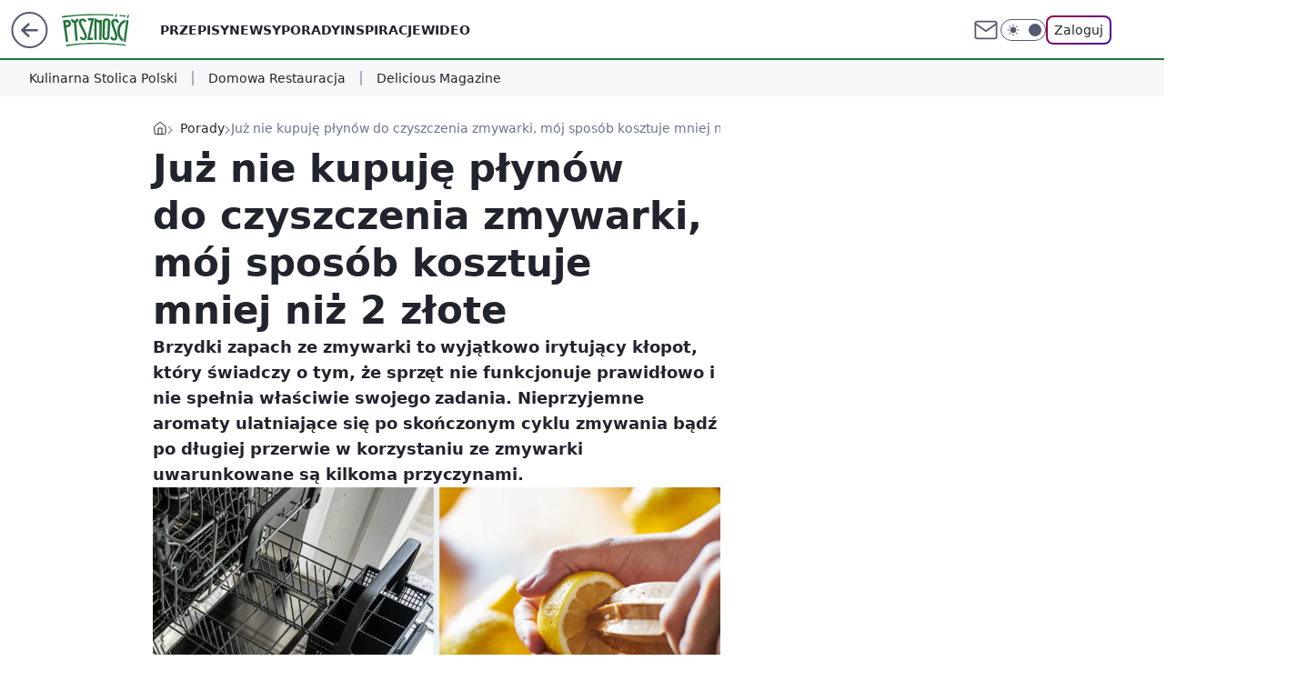

--- FILE ---
content_type: application/javascript
request_url: https://rek.www.wp.pl/gaf.js?rv=2&sn=pysznosci&pvid=f03ebdc5e9a67d877eb4&rekids=242394&phtml=pysznosci.pl%2Fnaturalne-sposoby-na-pozbycie-sie-brzydkiego-zapachu-ze-zmywarki%2C6918863840843905a&abtest=adtech%7CPRGM-1047%7CA%3Badtech%7CPU-335%7CB%3Badtech%7CPRG-3468%7CB%3Badtech%7CPRGM-1036%7CD%3Badtech%7CFP-76%7CA%3Badtech%7CPRGM-1356%7CA%3Badtech%7CPRGM-1419%7CB%3Badtech%7CPRGM-1589%7CB%3Badtech%7CPRGM-1576%7CA%3Badtech%7CPRGM-1443%7CA%3Badtech%7CPRGM-1587%7CD%3Badtech%7CPRGM-1615%7CA%3Badtech%7CPRGM-1215%7CC&PWA_adbd=0&darkmode=0&highLayout=0&layout=wide&navType=navigate&cdl=0&ctype=article&ciab=IAB-v3-593%2CIAB-v3-280%2CIAB-v3-216%2CIAB18%2CIAB10-5%2CIAB8&cid=6918863840843905&csystem=ncr&cdate=2022-07-15&ccategory=porady&REKtagi=czyszczenie%3Bzmywarka%3Bsok_z_cytryny%3Bsoda_oczyszczona&vw=1280&vh=720&p1=0&spin=dglgnhhk&bcv=2
body_size: 4770
content:
dglgnhhk({"spin":"dglgnhhk","bunch":242394,"context":{"dsa":false,"minor":false,"bidRequestId":"ab23c294-27d1-4b4d-b19f-d1890597ab17","maConfig":{"timestamp":"2026-01-22T08:31:40.447Z"},"dfpConfig":{"timestamp":"2026-01-23T12:40:10.018Z"},"sda":[],"targeting":{"client":{},"server":{},"query":{"PWA_adbd":"0","REKtagi":"czyszczenie;zmywarka;sok_z_cytryny;soda_oczyszczona","abtest":"adtech|PRGM-1047|A;adtech|PU-335|B;adtech|PRG-3468|B;adtech|PRGM-1036|D;adtech|FP-76|A;adtech|PRGM-1356|A;adtech|PRGM-1419|B;adtech|PRGM-1589|B;adtech|PRGM-1576|A;adtech|PRGM-1443|A;adtech|PRGM-1587|D;adtech|PRGM-1615|A;adtech|PRGM-1215|C","bcv":"2","ccategory":"porady","cdate":"2022-07-15","cdl":"0","ciab":"IAB-v3-593,IAB-v3-280,IAB-v3-216,IAB18,IAB10-5,IAB8","cid":"6918863840843905","csystem":"ncr","ctype":"article","darkmode":"0","highLayout":"0","layout":"wide","navType":"navigate","p1":"0","phtml":"pysznosci.pl/naturalne-sposoby-na-pozbycie-sie-brzydkiego-zapachu-ze-zmywarki,6918863840843905a","pvid":"f03ebdc5e9a67d877eb4","rekids":"242394","rv":"2","sn":"pysznosci","spin":"dglgnhhk","vh":"720","vw":"1280"}},"directOnly":0,"geo":{"country":"840","region":"","city":""},"statid":"","mlId":"","rshsd":"20","isRobot":false,"curr":{"EUR":4.205,"USD":3.5831,"CHF":4.5298,"GBP":4.8478},"rv":"2","status":{"advf":2,"ma":2,"ma_ads-bidder":2,"ma_cpv-bidder":2,"ma_high-cpm-bidder":2}},"slots":{"11":{"delivered":"1","campaign":null,"dfpConfig":{"placement":"/89844762/Desktop_Pysznosci.pl_x11_art","roshash":"CFNQ","ceil":100,"sizes":[[336,280],[640,280],[300,250]],"namedSizes":["fluid"],"div":"div-gpt-ad-x11-art","targeting":{"DFPHASH":"ADLO","emptygaf":"0"},"gfp":"CFNQ"}},"12":{"delivered":"1","campaign":null,"dfpConfig":{"placement":"/89844762/Desktop_Pysznosci.pl_x12_art","roshash":"CFNQ","ceil":100,"sizes":[[336,280],[640,280],[300,250]],"namedSizes":["fluid"],"div":"div-gpt-ad-x12-art","targeting":{"DFPHASH":"ADLO","emptygaf":"0"},"gfp":"CFNQ"}},"13":{"delivered":"1","campaign":null,"dfpConfig":{"placement":"/89844762/Desktop_Pysznosci.pl_x13_art","roshash":"CFNQ","ceil":100,"sizes":[[336,280],[640,280],[300,250]],"namedSizes":["fluid"],"div":"div-gpt-ad-x13-art","targeting":{"DFPHASH":"ADLO","emptygaf":"0"},"gfp":"CFNQ"}},"14":{"delivered":"1","campaign":null,"dfpConfig":{"placement":"/89844762/Desktop_Pysznosci.pl_x14_art","roshash":"CFNQ","ceil":100,"sizes":[[336,280],[640,280],[300,250]],"namedSizes":["fluid"],"div":"div-gpt-ad-x14-art","targeting":{"DFPHASH":"ADLO","emptygaf":"0"},"gfp":"CFNQ"}},"15":{"delivered":"1","campaign":null,"dfpConfig":{"placement":"/89844762/Desktop_Pysznosci.pl_x15_art","roshash":"CFNQ","ceil":100,"sizes":[[728,90],[970,300],[950,90],[980,120],[980,90],[970,150],[970,90],[970,250],[930,180],[950,200],[750,100],[970,66],[750,200],[960,90],[970,100],[750,300],[970,200],[950,300]],"namedSizes":["fluid"],"div":"div-gpt-ad-x15-art","targeting":{"DFPHASH":"ADLO","emptygaf":"0"},"gfp":"CFNQ"}},"2":{"delivered":"1","campaign":{"id":"188177","capping":"PWAck=27120606\u0026PWAclt=1","adm":{"bunch":"242394","creations":[{"cbConfig":{"blur":false,"bottomBar":false,"fullPage":false,"message":"Przekierowanie za {{time}} sekund{{y}}","timeout":15000},"height":870,"pixels":["//ad.doubleclick.net/ddm/trackimp/N9439.2133700WP/B34863457.437610901;dc_trk_aid=630899567;dc_trk_cid=248542827;ord=1769281485;dc_lat=;dc_rdid=;tag_for_child_directed_treatment=;tfua=;gdpr=${GDPR};gdpr_consent=${GDPR_CONSENT_755};ltd=${LIMITED_ADS};dc_tdv=1?"],"scalable":"1","showLabel":false,"src":"https://mamc.wpcdn.pl/188177/1767964459433/1920x870.jpg","trackers":{"click":[""],"cview":["//ma.wp.pl/ma.gif?clid=a34bb419bc1345d54896e03c36043d43\u0026SN=pysznosci\u0026pvid=f03ebdc5e9a67d877eb4\u0026action=cvimp\u0026pg=pysznosci.pl\u0026par=bidTimestamp%3D1769281485%26hBudgetRate%3DCFINQTW%26cur%3DPLN%26billing%3Dcpv%26is_adblock%3D0%26sn%3Dpysznosci%26isDev%3Dfalse%26conversionValue%3D0%26rekid%3D242394%26slotID%3D002%26tpID%3D1402225%26is_robot%3D0%26platform%3D8%26device%3DPERSONAL_COMPUTER%26userID%3D__UNKNOWN_TELL_US__%26workfID%3D188177%26org_id%3D25%26order%3D265726%26hBidPrice%3DCFINQTW%26utility%3De7CREksgGeMN29vEOEMh1qyMRdTA1mQarfrOh0RdjKdrvCXV6AdkxlaqYyUE0Aoa%26medium%3Ddisplay%26domain%3Dpysznosci.pl%26pvid%3Df03ebdc5e9a67d877eb4%26geo%3D840%253B%253B%26partnerID%3D%26bidderID%3D11%26contentID%3D6918863840843905%26seatFee%3D4OV5rUAwHoZSFN9nkG22IkItbcyS7fPrp8JzT3aJ4nY%26source%3DTG%26iabSiteCategories%3D%26ssp%3Dwp.pl%26inver%3D2%26creationID%3D1469491%26seatID%3Da34bb419bc1345d54896e03c36043d43%26client_id%3D48831%26bidReqID%3Dab23c294-27d1-4b4d-b19f-d1890597ab17%26slotSizeWxH%3D1920x870%26test%3D0%26iabPageCategories%3D%26ttl%3D1769367885%26publisherID%3D308%26ip%3Dyc-WIsLqG8GbGFqY0HCCNJ8q7T8aMQQnzh1DrOrTVIA%26targetDomain%3Dwkruk.pl%26emission%3D3043755%26editedTimestamp%3D1767965028%26pricingModel%3Dv2hYiCTf9O0yVzOUlbdhoEnV3ZgUCG-eM5h-wYWfN0Y"],"impression":["//ma.wp.pl/ma.gif?clid=a34bb419bc1345d54896e03c36043d43\u0026SN=pysznosci\u0026pvid=f03ebdc5e9a67d877eb4\u0026action=delivery\u0026pg=pysznosci.pl\u0026par=ssp%3Dwp.pl%26inver%3D2%26creationID%3D1469491%26seatID%3Da34bb419bc1345d54896e03c36043d43%26client_id%3D48831%26bidReqID%3Dab23c294-27d1-4b4d-b19f-d1890597ab17%26slotSizeWxH%3D1920x870%26test%3D0%26iabPageCategories%3D%26ttl%3D1769367885%26publisherID%3D308%26ip%3Dyc-WIsLqG8GbGFqY0HCCNJ8q7T8aMQQnzh1DrOrTVIA%26targetDomain%3Dwkruk.pl%26emission%3D3043755%26editedTimestamp%3D1767965028%26pricingModel%3Dv2hYiCTf9O0yVzOUlbdhoEnV3ZgUCG-eM5h-wYWfN0Y%26bidTimestamp%3D1769281485%26hBudgetRate%3DCFINQTW%26cur%3DPLN%26billing%3Dcpv%26is_adblock%3D0%26sn%3Dpysznosci%26isDev%3Dfalse%26conversionValue%3D0%26rekid%3D242394%26slotID%3D002%26tpID%3D1402225%26is_robot%3D0%26platform%3D8%26device%3DPERSONAL_COMPUTER%26userID%3D__UNKNOWN_TELL_US__%26workfID%3D188177%26org_id%3D25%26order%3D265726%26hBidPrice%3DCFINQTW%26utility%3De7CREksgGeMN29vEOEMh1qyMRdTA1mQarfrOh0RdjKdrvCXV6AdkxlaqYyUE0Aoa%26medium%3Ddisplay%26domain%3Dpysznosci.pl%26pvid%3Df03ebdc5e9a67d877eb4%26geo%3D840%253B%253B%26partnerID%3D%26bidderID%3D11%26contentID%3D6918863840843905%26seatFee%3D4OV5rUAwHoZSFN9nkG22IkItbcyS7fPrp8JzT3aJ4nY%26source%3DTG%26iabSiteCategories%3D"],"view":["//ma.wp.pl/ma.gif?clid=a34bb419bc1345d54896e03c36043d43\u0026SN=pysznosci\u0026pvid=f03ebdc5e9a67d877eb4\u0026action=view\u0026pg=pysznosci.pl\u0026par=publisherID%3D308%26ip%3Dyc-WIsLqG8GbGFqY0HCCNJ8q7T8aMQQnzh1DrOrTVIA%26targetDomain%3Dwkruk.pl%26emission%3D3043755%26editedTimestamp%3D1767965028%26pricingModel%3Dv2hYiCTf9O0yVzOUlbdhoEnV3ZgUCG-eM5h-wYWfN0Y%26bidTimestamp%3D1769281485%26hBudgetRate%3DCFINQTW%26cur%3DPLN%26billing%3Dcpv%26is_adblock%3D0%26sn%3Dpysznosci%26isDev%3Dfalse%26conversionValue%3D0%26rekid%3D242394%26slotID%3D002%26tpID%3D1402225%26is_robot%3D0%26platform%3D8%26device%3DPERSONAL_COMPUTER%26userID%3D__UNKNOWN_TELL_US__%26workfID%3D188177%26org_id%3D25%26order%3D265726%26hBidPrice%3DCFINQTW%26utility%3De7CREksgGeMN29vEOEMh1qyMRdTA1mQarfrOh0RdjKdrvCXV6AdkxlaqYyUE0Aoa%26medium%3Ddisplay%26domain%3Dpysznosci.pl%26pvid%3Df03ebdc5e9a67d877eb4%26geo%3D840%253B%253B%26partnerID%3D%26bidderID%3D11%26contentID%3D6918863840843905%26seatFee%3D4OV5rUAwHoZSFN9nkG22IkItbcyS7fPrp8JzT3aJ4nY%26source%3DTG%26iabSiteCategories%3D%26ssp%3Dwp.pl%26inver%3D2%26creationID%3D1469491%26seatID%3Da34bb419bc1345d54896e03c36043d43%26client_id%3D48831%26bidReqID%3Dab23c294-27d1-4b4d-b19f-d1890597ab17%26slotSizeWxH%3D1920x870%26test%3D0%26iabPageCategories%3D%26ttl%3D1769367885"]},"transparentPlaceholder":false,"type":"image","url":"https://ad.doubleclick.net/ddm/trackclk/N9439.2133700WP/B34863457.437610901;dc_trk_aid=630899567;dc_trk_cid=248542827;dc_lat=;dc_rdid=;tag_for_child_directed_treatment=;tfua=;gdpr=${GDPR};gdpr_consent=${GDPR_CONSENT_755};ltd=${LIMITED_ADS};dc_tdv=1","width":1920}],"redir":"https://ma.wp.pl/redirma?SN=pysznosci\u0026pvid=f03ebdc5e9a67d877eb4\u0026par=targetDomain%3Dwkruk.pl%26isDev%3Dfalse%26pvid%3Df03ebdc5e9a67d877eb4%26ssp%3Dwp.pl%26ip%3Dyc-WIsLqG8GbGFqY0HCCNJ8q7T8aMQQnzh1DrOrTVIA%26utility%3De7CREksgGeMN29vEOEMh1qyMRdTA1mQarfrOh0RdjKdrvCXV6AdkxlaqYyUE0Aoa%26creationID%3D1469491%26test%3D0%26ttl%3D1769367885%26is_adblock%3D0%26rekid%3D242394%26platform%3D8%26domain%3Dpysznosci.pl%26geo%3D840%253B%253B%26source%3DTG%26inver%3D2%26seatID%3Da34bb419bc1345d54896e03c36043d43%26iabPageCategories%3D%26hBudgetRate%3DCFINQTW%26cur%3DPLN%26partnerID%3D%26pricingModel%3Dv2hYiCTf9O0yVzOUlbdhoEnV3ZgUCG-eM5h-wYWfN0Y%26conversionValue%3D0%26tpID%3D1402225%26org_id%3D25%26order%3D265726%26hBidPrice%3DCFINQTW%26emission%3D3043755%26sn%3Dpysznosci%26workfID%3D188177%26contentID%3D6918863840843905%26seatFee%3D4OV5rUAwHoZSFN9nkG22IkItbcyS7fPrp8JzT3aJ4nY%26iabSiteCategories%3D%26bidReqID%3Dab23c294-27d1-4b4d-b19f-d1890597ab17%26billing%3Dcpv%26slotID%3D002%26device%3DPERSONAL_COMPUTER%26medium%3Ddisplay%26bidderID%3D11%26editedTimestamp%3D1767965028%26bidTimestamp%3D1769281485%26is_robot%3D0%26userID%3D__UNKNOWN_TELL_US__%26client_id%3D48831%26slotSizeWxH%3D1920x870%26publisherID%3D308\u0026url=","slot":"2"},"creative":{"Id":"1469491","provider":"ma_cpv-bidder","roshash":"EHKN","height":870,"width":1920,"touchpointId":"1402225","source":{"bidder":"cpv-bidder"}},"sellingModel":{"model":"CPM_INT"}},"dfpConfig":{"placement":"/89844762/Desktop_Pysznosci.pl_x02","roshash":"EHKN","ceil":100,"sizes":[[970,300],[970,600],[750,300],[950,300],[980,600],[1920,870],[1200,600],[750,400],[960,640]],"namedSizes":["fluid"],"div":"div-gpt-ad-x02","targeting":{"DFPHASH":"CFIL","emptygaf":"0"},"gfp":"DLOR"}},"25":{"delivered":"","campaign":null,"dfpConfig":null},"27":{"delivered":"1","campaign":null,"dfpConfig":{"placement":"/89844762/Desktop_Pysznosci.pl_x27_art","roshash":"CFNQ","ceil":100,"sizes":[[160,600],[120,600]],"namedSizes":["fluid"],"div":"div-gpt-ad-x27-art","targeting":{"DFPHASH":"ADLO","emptygaf":"0"},"gfp":"CFNQ"}},"3":{"delivered":"1","campaign":null,"dfpConfig":{"placement":"/89844762/Desktop_Pysznosci.pl_x03_art","roshash":"CFNQ","ceil":100,"sizes":[[728,90],[970,300],[950,90],[980,120],[980,90],[970,150],[970,90],[970,250],[930,180],[950,200],[750,100],[970,66],[750,200],[960,90],[970,100],[750,300],[970,200],[950,300]],"namedSizes":["fluid"],"div":"div-gpt-ad-x03-art","targeting":{"DFPHASH":"ADLO","emptygaf":"0"},"gfp":"CFNQ"}},"32":{"delivered":"1","campaign":null,"dfpConfig":{"placement":"/89844762/Desktop_Pysznosci.pl_x32_art","roshash":"CFNQ","ceil":100,"sizes":[[728,90],[750,100],[750,200],[750,300],[336,280],[300,250]],"namedSizes":["fluid"],"div":"div-gpt-ad-x32-art","targeting":{"DFPHASH":"ADLO","emptygaf":"0"},"gfp":"CFNQ"}},"33":{"delivered":"","campaign":null,"dfpConfig":null},"35":{"delivered":"1","campaign":null,"dfpConfig":{"placement":"/89844762/Desktop_Pysznosci.pl_x35_art","roshash":"CFNQ","ceil":100,"sizes":[[300,600],[300,250]],"namedSizes":["fluid"],"div":"div-gpt-ad-x35-art","targeting":{"DFPHASH":"ADLO","emptygaf":"0"},"gfp":"CFNQ"}},"36":{"delivered":"1","campaign":null,"dfpConfig":{"placement":"/89844762/Desktop_Pysznosci.pl_x36_art","roshash":"CFNQ","ceil":100,"sizes":[[300,600],[300,250]],"namedSizes":["fluid"],"div":"div-gpt-ad-x36-art","targeting":{"DFPHASH":"ADLO","emptygaf":"0"},"gfp":"CFNQ"}},"37":{"delivered":"1","campaign":null,"dfpConfig":{"placement":"/89844762/Desktop_Pysznosci.pl_x37_art","roshash":"CFNQ","ceil":100,"sizes":[[300,600],[300,250]],"namedSizes":["fluid"],"div":"div-gpt-ad-x37-art","targeting":{"DFPHASH":"ADLO","emptygaf":"0"},"gfp":"CFNQ"}},"40":{"delivered":"1","campaign":null,"dfpConfig":{"placement":"/89844762/Desktop_Pysznosci.pl_x40","roshash":"CFNQ","ceil":100,"sizes":[[300,250]],"namedSizes":["fluid"],"div":"div-gpt-ad-x40","targeting":{"DFPHASH":"ADLO","emptygaf":"0"},"gfp":"CFNQ"}},"5":{"delivered":"1","campaign":null,"dfpConfig":{"placement":"/89844762/Desktop_Pysznosci.pl_x05_art","roshash":"CFNQ","ceil":100,"sizes":[[336,280],[640,280],[300,250]],"namedSizes":["fluid"],"div":"div-gpt-ad-x05-art","targeting":{"DFPHASH":"ADLO","emptygaf":"0"},"gfp":"CFNQ"}},"50":{"delivered":"1","campaign":null,"dfpConfig":{"placement":"/89844762/Desktop_Pysznosci.pl_x50_art","roshash":"CFNQ","ceil":100,"sizes":[[728,90],[970,300],[950,90],[980,120],[980,90],[970,150],[970,90],[970,250],[930,180],[950,200],[750,100],[970,66],[750,200],[960,90],[970,100],[750,300],[970,200],[950,300]],"namedSizes":["fluid"],"div":"div-gpt-ad-x50-art","targeting":{"DFPHASH":"ADLO","emptygaf":"0"},"gfp":"CFNQ"}},"52":{"delivered":"1","campaign":null,"dfpConfig":{"placement":"/89844762/Desktop_Pysznosci.pl_x52_art","roshash":"CFNQ","ceil":100,"sizes":[[300,250]],"namedSizes":["fluid"],"div":"div-gpt-ad-x52-art","targeting":{"DFPHASH":"ADLO","emptygaf":"0"},"gfp":"CFNQ"}},"529":{"delivered":"1","campaign":null,"dfpConfig":{"placement":"/89844762/Desktop_Pysznosci.pl_x529","roshash":"CFNQ","ceil":100,"sizes":[[300,250]],"namedSizes":["fluid"],"div":"div-gpt-ad-x529","targeting":{"DFPHASH":"ADLO","emptygaf":"0"},"gfp":"CFNQ"}},"53":{"delivered":"1","campaign":null,"dfpConfig":{"placement":"/89844762/Desktop_Pysznosci.pl_x53_art","roshash":"CFNQ","ceil":100,"sizes":[[728,90],[970,300],[950,90],[980,120],[980,90],[970,150],[970,600],[970,90],[970,250],[930,180],[950,200],[750,100],[970,66],[750,200],[960,90],[970,100],[750,300],[970,200],[940,600]],"namedSizes":["fluid"],"div":"div-gpt-ad-x53-art","targeting":{"DFPHASH":"ADLO","emptygaf":"0"},"gfp":"CFNQ"}},"531":{"delivered":"1","campaign":null,"dfpConfig":{"placement":"/89844762/Desktop_Pysznosci.pl_x531","roshash":"CFNQ","ceil":100,"sizes":[[300,250]],"namedSizes":["fluid"],"div":"div-gpt-ad-x531","targeting":{"DFPHASH":"ADLO","emptygaf":"0"},"gfp":"CFNQ"}},"59":{"delivered":"1","campaign":null,"dfpConfig":{"placement":"/89844762/Desktop_Pysznosci.pl_x59_art","roshash":"CFNQ","ceil":100,"sizes":[[300,600],[300,250]],"namedSizes":["fluid"],"div":"div-gpt-ad-x59-art","targeting":{"DFPHASH":"ADLO","emptygaf":"0"},"gfp":"CFNQ"}},"6":{"delivered":"","campaign":null,"dfpConfig":null},"61":{"delivered":"1","campaign":null,"dfpConfig":{"placement":"/89844762/Desktop_Pysznosci.pl_x61_art","roshash":"CFNQ","ceil":100,"sizes":[[336,280],[640,280],[300,250]],"namedSizes":["fluid"],"div":"div-gpt-ad-x61-art","targeting":{"DFPHASH":"ADLO","emptygaf":"0"},"gfp":"CFNQ"}},"67":{"delivered":"1","campaign":null,"dfpConfig":{"placement":"/89844762/Desktop_Pysznosci.pl_x67_art","roshash":"CFLO","ceil":100,"sizes":[[300,50]],"namedSizes":["fluid"],"div":"div-gpt-ad-x67-art","targeting":{"DFPHASH":"ADJM","emptygaf":"0"},"gfp":"CFLO"}},"70":{"delivered":"1","campaign":null,"dfpConfig":{"placement":"/89844762/Desktop_Pysznosci.pl_x70_art","roshash":"CFNQ","ceil":100,"sizes":[[728,90],[970,300],[950,90],[980,120],[980,90],[970,150],[970,90],[970,250],[930,180],[950,200],[750,100],[970,66],[750,200],[960,90],[970,100],[750,300],[970,200],[950,300]],"namedSizes":["fluid"],"div":"div-gpt-ad-x70-art","targeting":{"DFPHASH":"ADLO","emptygaf":"0"},"gfp":"CFNQ"}},"72":{"delivered":"1","campaign":null,"dfpConfig":{"placement":"/89844762/Desktop_Pysznosci.pl_x72_art","roshash":"CFNQ","ceil":100,"sizes":[[300,250]],"namedSizes":["fluid"],"div":"div-gpt-ad-x72-art","targeting":{"DFPHASH":"ADLO","emptygaf":"0"},"gfp":"CFNQ"}},"79":{"delivered":"1","campaign":null,"dfpConfig":{"placement":"/89844762/Desktop_Pysznosci.pl_x79_art","roshash":"CFNQ","ceil":100,"sizes":[[300,600],[300,250]],"namedSizes":["fluid"],"div":"div-gpt-ad-x79-art","targeting":{"DFPHASH":"ADLO","emptygaf":"0"},"gfp":"CFNQ"}},"8":{"delivered":"","campaign":null,"dfpConfig":null},"80":{"delivered":"1","campaign":null,"dfpConfig":{"placement":"/89844762/Desktop_Pysznosci.pl_x80_art","roshash":"CFNQ","ceil":100,"sizes":[[1,1]],"namedSizes":["fluid"],"div":"div-gpt-ad-x80-art","isNative":1,"targeting":{"DFPHASH":"ADLO","emptygaf":"0"},"gfp":"CFNQ"}},"800":{"delivered":"1","campaign":null,"dfpConfig":{"placement":"/89844762/Desktop_Pysznosci.pl_x800_art","roshash":"CFNQ","ceil":100,"sizes":[[728,90],[750,100],[970,100]],"namedSizes":["fluid"],"div":"div-gpt-ad-x800-art","targeting":{"DFPHASH":"ADLO","emptygaf":"0"},"gfp":"CFNQ"}},"81":{"delivered":"1","campaign":null,"dfpConfig":{"placement":"/89844762/Desktop_Pysznosci.pl_x81_art","roshash":"CFNQ","ceil":100,"sizes":[[1,1]],"namedSizes":["fluid"],"div":"div-gpt-ad-x81-art","isNative":1,"targeting":{"DFPHASH":"ADLO","emptygaf":"0"},"gfp":"CFNQ"}},"810":{"delivered":"","campaign":null,"dfpConfig":null},"811":{"delivered":"","campaign":null,"dfpConfig":null},"812":{"delivered":"","campaign":null,"dfpConfig":null},"813":{"delivered":"","campaign":null,"dfpConfig":null},"814":{"delivered":"","campaign":null,"dfpConfig":null},"815":{"delivered":"","campaign":null,"dfpConfig":null},"816":{"delivered":"","campaign":null,"dfpConfig":null},"817":{"delivered":"","campaign":null,"dfpConfig":null},"818":{"delivered":"","campaign":null,"dfpConfig":null},"82":{"delivered":"1","campaign":null,"dfpConfig":{"placement":"/89844762/Desktop_Pysznosci.pl_x82_art","roshash":"CFNQ","ceil":100,"sizes":[[1,1]],"namedSizes":["fluid"],"div":"div-gpt-ad-x82-art","isNative":1,"targeting":{"DFPHASH":"ADLO","emptygaf":"0"},"gfp":"CFNQ"}},"826":{"delivered":"","campaign":null,"dfpConfig":null},"827":{"delivered":"","campaign":null,"dfpConfig":null},"828":{"delivered":"","campaign":null,"dfpConfig":null},"83":{"delivered":"","campaign":null,"dfpConfig":null},"89":{"delivered":"","campaign":null,"dfpConfig":null},"90":{"delivered":"1","campaign":null,"dfpConfig":{"placement":"/89844762/Desktop_Pysznosci.pl_x90_art","roshash":"CFNQ","ceil":100,"sizes":[[728,90],[970,300],[950,90],[980,120],[980,90],[970,150],[970,90],[970,250],[930,180],[950,200],[750,100],[970,66],[750,200],[960,90],[970,100],[750,300],[970,200],[950,300]],"namedSizes":["fluid"],"div":"div-gpt-ad-x90-art","targeting":{"DFPHASH":"ADLO","emptygaf":"0"},"gfp":"CFNQ"}},"92":{"delivered":"1","campaign":null,"dfpConfig":{"placement":"/89844762/Desktop_Pysznosci.pl_x92_art","roshash":"CFNQ","ceil":100,"sizes":[[300,250]],"namedSizes":["fluid"],"div":"div-gpt-ad-x92-art","targeting":{"DFPHASH":"ADLO","emptygaf":"0"},"gfp":"CFNQ"}},"93":{"delivered":"1","campaign":null,"dfpConfig":{"placement":"/89844762/Desktop_Pysznosci.pl_x93_art","roshash":"CFNQ","ceil":100,"sizes":[[300,600],[300,250]],"namedSizes":["fluid"],"div":"div-gpt-ad-x93-art","targeting":{"DFPHASH":"ADLO","emptygaf":"0"},"gfp":"CFNQ"}},"94":{"delivered":"1","campaign":null,"dfpConfig":{"placement":"/89844762/Desktop_Pysznosci.pl_x94_art","roshash":"CFNQ","ceil":100,"sizes":[[300,600],[300,250]],"namedSizes":["fluid"],"div":"div-gpt-ad-x94-art","targeting":{"DFPHASH":"ADLO","emptygaf":"0"},"gfp":"CFNQ"}},"95":{"delivered":"1","campaign":null,"dfpConfig":{"placement":"/89844762/Desktop_Pysznosci.pl_x95_art","roshash":"CFNQ","ceil":100,"sizes":[[300,600],[300,250]],"namedSizes":["fluid"],"div":"div-gpt-ad-x95-art","targeting":{"DFPHASH":"ADLO","emptygaf":"0"},"gfp":"CFNQ"}},"99":{"lazy":1,"delivered":"1","campaign":{"id":"188982","capping":"PWAck=27120769\u0026PWAclt=720","adm":{"bunch":"242394","creations":[{"mod":"surveyNative","modConfig":{"accentColorAsPrimary":false,"border":"1px solid grey","footnote":"Wyniki ankiet pomagają nam ulepszać nasze produkty i produkty naszych Zaufanych Partnerów. Administratorem danych jest Wirtualna Polska Media S.A. Szczegółowe informacje na temat przetwarzania danych osobowych opisane są w \u003ca target=\"_blank\" href=\"https://holding.wp.pl/poufnosc\"\u003epolityce prywatności\u003c/a\u003e.","insideSlot":true,"maxWidth":300,"pages":[{"accentColorAsPrimary":false,"questions":[{"answers":[{"answerID":"yes","isOpen":false,"text":"tak"},{"answerID":"no","isOpen":false,"text":"nie"},{"answerID":"dontKnow","isOpen":false,"text":"nie wiem"}],"answersHorizontal":false,"confirmation":false,"questionID":"didYouSeeMailAd","required":true,"text":"Czy widziałeś(-aś) ostatnio reklamę Poczty WP?","type":"radio"}],"topImage":"https://pocztanh.wpcdn.pl/pocztanh/login/7.30.0/svg/wp/poczta-logo.svg"}],"popup":{"blendVisible":false,"position":"br"},"summary":[{"key":"Title","value":"Dziękujemy za odpowiedź!"},{"key":"Paragraph","value":"Twoja opinia jest dla nas ważna."}]},"showLabel":true,"trackers":{"click":[""],"cview":["//ma.wp.pl/ma.gif?clid=0d75fec0bdabe60e0af571ed047f75a2\u0026SN=pysznosci\u0026pvid=f03ebdc5e9a67d877eb4\u0026action=cvimp\u0026pg=pysznosci.pl\u0026par=publisherID%3D308%26creationID%3D1477210%26order%3D202648%26pricingModel%3DxSVrRS67KqWsJWyM9YA6o09Jbf8RlK4Z6RcGxg-tBOE%26iabPageCategories%3D%26sn%3Dpysznosci%26contentID%3D6918863840843905%26platform%3D8%26source%3DTG%26hBidPrice%3DCFILORU%26hBudgetRate%3DCFILORU%26rekid%3D242394%26inver%3D2%26slotSizeWxH%3D-1x-1%26targetDomain%3Dwp.pl%26seatID%3D0d75fec0bdabe60e0af571ed047f75a2%26billing%3Dcpv%26emission%3D3046324%26editedTimestamp%3D1769007383%26conversionValue%3D0%26bidReqID%3Dab23c294-27d1-4b4d-b19f-d1890597ab17%26device%3DPERSONAL_COMPUTER%26test%3D0%26seatFee%3D-7UIpnLkQZL3LeKKdpZJcYA2FdGkSnVEx6hBze3rgTs%26is_robot%3D0%26partnerID%3D%26isDev%3Dfalse%26medium%3Ddisplay%26domain%3Dpysznosci.pl%26cur%3DPLN%26bidderID%3D11%26utility%3D9o79ke-3uqYLmpjVVR9y07fmzIdP5DCGzg0_eZyBXn7cHkyVu_3UIh_WaX7uzBTP%26userID%3D__UNKNOWN_TELL_US__%26ip%3DBUUtkUVi2hLg2vmu_1XFXzth9fuID1CTwuioDRgRQxQ%26ttl%3D1769367885%26is_adblock%3D0%26geo%3D840%253B%253B%26bidTimestamp%3D1769281485%26slotID%3D099%26tpID%3D1405936%26client_id%3D38851%26org_id%3D25%26iabSiteCategories%3D%26pvid%3Df03ebdc5e9a67d877eb4%26ssp%3Dwp.pl%26workfID%3D188982"],"impression":["//ma.wp.pl/ma.gif?clid=0d75fec0bdabe60e0af571ed047f75a2\u0026SN=pysznosci\u0026pvid=f03ebdc5e9a67d877eb4\u0026action=delivery\u0026pg=pysznosci.pl\u0026par=emission%3D3046324%26editedTimestamp%3D1769007383%26conversionValue%3D0%26bidReqID%3Dab23c294-27d1-4b4d-b19f-d1890597ab17%26device%3DPERSONAL_COMPUTER%26test%3D0%26seatFee%3D-7UIpnLkQZL3LeKKdpZJcYA2FdGkSnVEx6hBze3rgTs%26is_robot%3D0%26partnerID%3D%26isDev%3Dfalse%26medium%3Ddisplay%26domain%3Dpysznosci.pl%26cur%3DPLN%26bidderID%3D11%26utility%3D9o79ke-3uqYLmpjVVR9y07fmzIdP5DCGzg0_eZyBXn7cHkyVu_3UIh_WaX7uzBTP%26userID%3D__UNKNOWN_TELL_US__%26ip%3DBUUtkUVi2hLg2vmu_1XFXzth9fuID1CTwuioDRgRQxQ%26ttl%3D1769367885%26is_adblock%3D0%26geo%3D840%253B%253B%26bidTimestamp%3D1769281485%26slotID%3D099%26tpID%3D1405936%26client_id%3D38851%26org_id%3D25%26iabSiteCategories%3D%26pvid%3Df03ebdc5e9a67d877eb4%26ssp%3Dwp.pl%26workfID%3D188982%26publisherID%3D308%26creationID%3D1477210%26order%3D202648%26pricingModel%3DxSVrRS67KqWsJWyM9YA6o09Jbf8RlK4Z6RcGxg-tBOE%26iabPageCategories%3D%26sn%3Dpysznosci%26contentID%3D6918863840843905%26platform%3D8%26source%3DTG%26hBidPrice%3DCFILORU%26hBudgetRate%3DCFILORU%26rekid%3D242394%26inver%3D2%26slotSizeWxH%3D-1x-1%26targetDomain%3Dwp.pl%26seatID%3D0d75fec0bdabe60e0af571ed047f75a2%26billing%3Dcpv"],"view":["//ma.wp.pl/ma.gif?clid=0d75fec0bdabe60e0af571ed047f75a2\u0026SN=pysznosci\u0026pvid=f03ebdc5e9a67d877eb4\u0026action=view\u0026pg=pysznosci.pl\u0026par=rekid%3D242394%26inver%3D2%26slotSizeWxH%3D-1x-1%26targetDomain%3Dwp.pl%26seatID%3D0d75fec0bdabe60e0af571ed047f75a2%26billing%3Dcpv%26emission%3D3046324%26editedTimestamp%3D1769007383%26conversionValue%3D0%26bidReqID%3Dab23c294-27d1-4b4d-b19f-d1890597ab17%26device%3DPERSONAL_COMPUTER%26test%3D0%26seatFee%3D-7UIpnLkQZL3LeKKdpZJcYA2FdGkSnVEx6hBze3rgTs%26is_robot%3D0%26partnerID%3D%26isDev%3Dfalse%26medium%3Ddisplay%26domain%3Dpysznosci.pl%26cur%3DPLN%26bidderID%3D11%26utility%3D9o79ke-3uqYLmpjVVR9y07fmzIdP5DCGzg0_eZyBXn7cHkyVu_3UIh_WaX7uzBTP%26userID%3D__UNKNOWN_TELL_US__%26ip%3DBUUtkUVi2hLg2vmu_1XFXzth9fuID1CTwuioDRgRQxQ%26ttl%3D1769367885%26is_adblock%3D0%26geo%3D840%253B%253B%26bidTimestamp%3D1769281485%26slotID%3D099%26tpID%3D1405936%26client_id%3D38851%26org_id%3D25%26iabSiteCategories%3D%26pvid%3Df03ebdc5e9a67d877eb4%26ssp%3Dwp.pl%26workfID%3D188982%26publisherID%3D308%26creationID%3D1477210%26order%3D202648%26pricingModel%3DxSVrRS67KqWsJWyM9YA6o09Jbf8RlK4Z6RcGxg-tBOE%26iabPageCategories%3D%26sn%3Dpysznosci%26contentID%3D6918863840843905%26platform%3D8%26source%3DTG%26hBidPrice%3DCFILORU%26hBudgetRate%3DCFILORU"]},"type":"mod"}],"redir":"https://ma.wp.pl/redirma?SN=pysznosci\u0026pvid=f03ebdc5e9a67d877eb4\u0026par=seatID%3D0d75fec0bdabe60e0af571ed047f75a2%26is_robot%3D0%26client_id%3D38851%26hBudgetRate%3DCFILORU%26editedTimestamp%3D1769007383%26conversionValue%3D0%26pvid%3Df03ebdc5e9a67d877eb4%26ssp%3Dwp.pl%26order%3D202648%26domain%3Dpysznosci.pl%26ip%3DBUUtkUVi2hLg2vmu_1XFXzth9fuID1CTwuioDRgRQxQ%26is_adblock%3D0%26bidTimestamp%3D1769281485%26iabSiteCategories%3D%26publisherID%3D308%26rekid%3D242394%26test%3D0%26cur%3DPLN%26ttl%3D1769367885%26slotID%3D099%26creationID%3D1477210%26contentID%3D6918863840843905%26targetDomain%3Dwp.pl%26bidReqID%3Dab23c294-27d1-4b4d-b19f-d1890597ab17%26device%3DPERSONAL_COMPUTER%26isDev%3Dfalse%26hBidPrice%3DCFILORU%26inver%3D2%26slotSizeWxH%3D-1x-1%26medium%3Ddisplay%26tpID%3D1405936%26org_id%3D25%26pricingModel%3DxSVrRS67KqWsJWyM9YA6o09Jbf8RlK4Z6RcGxg-tBOE%26emission%3D3046324%26seatFee%3D-7UIpnLkQZL3LeKKdpZJcYA2FdGkSnVEx6hBze3rgTs%26bidderID%3D11%26utility%3D9o79ke-3uqYLmpjVVR9y07fmzIdP5DCGzg0_eZyBXn7cHkyVu_3UIh_WaX7uzBTP%26geo%3D840%253B%253B%26iabPageCategories%3D%26platform%3D8%26source%3DTG%26billing%3Dcpv%26partnerID%3D%26userID%3D__UNKNOWN_TELL_US__%26workfID%3D188982%26sn%3Dpysznosci\u0026url=","slot":"99"},"creative":{"Id":"1477210","provider":"ma_cpv-bidder","roshash":"CFIL","height":-1,"width":-1,"touchpointId":"1405936","source":{"bidder":"cpv-bidder"}},"sellingModel":{"model":"CPV_INT"}},"dfpConfig":{"placement":"/89844762/Desktop_Pysznosci.pl_x99_art","roshash":"CFNQ","ceil":100,"sizes":[[300,600],[300,250]],"namedSizes":["fluid"],"div":"div-gpt-ad-x99-art","targeting":{"DFPHASH":"ADLO","emptygaf":"0"},"gfp":"CFNQ"}}},"bdd":{}});